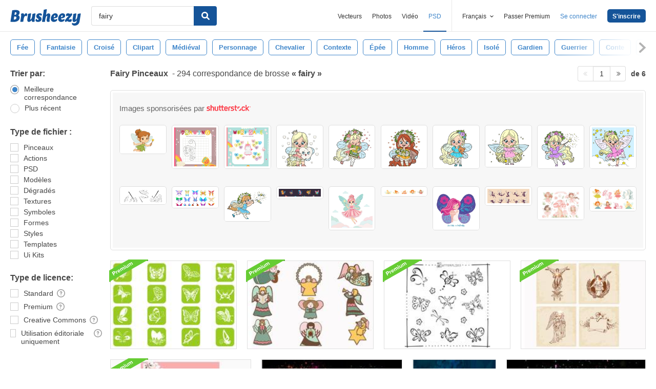

--- FILE ---
content_type: text/plain;charset=UTF-8
request_url: https://c.pub.network/v2/c
body_size: -262
content:
97de4922-ca8c-4335-8e6f-0ee68d1f033c

--- FILE ---
content_type: text/plain;charset=UTF-8
request_url: https://c.pub.network/v2/c
body_size: -112
content:
2b6e9ed3-1ecc-4787-bce2-db62d2fa34c9